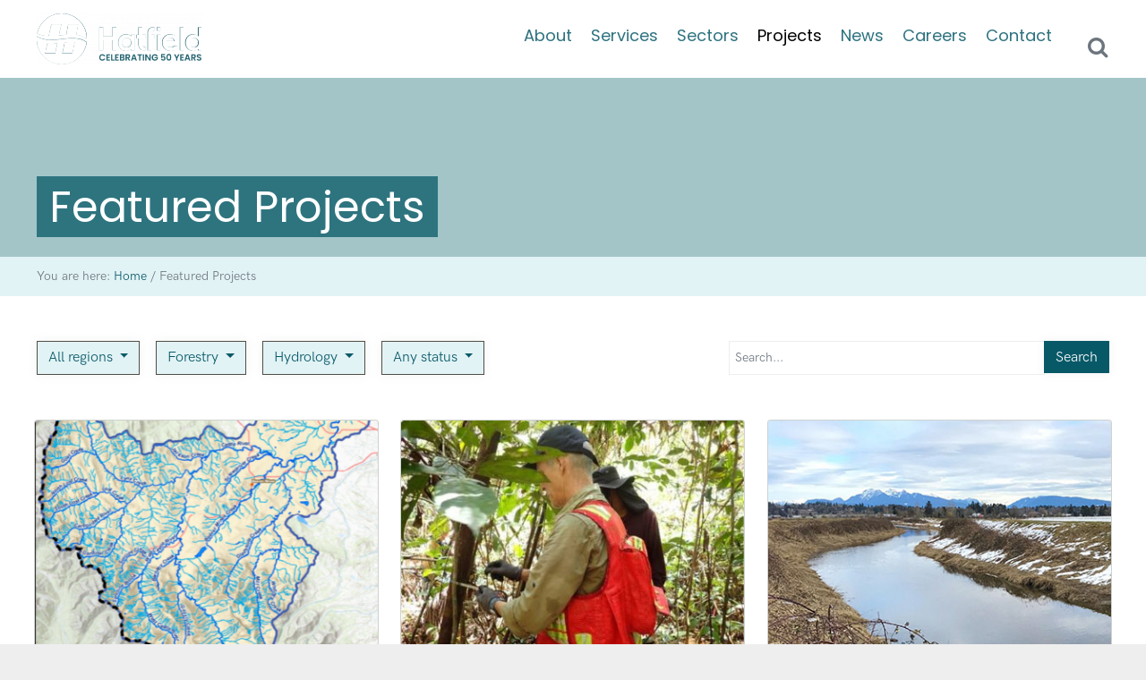

--- FILE ---
content_type: text/html; charset=utf-8
request_url: https://www.google.com/recaptcha/api2/anchor?ar=1&k=6Lc5Qe8UAAAAAD1z0ZMQgWZ6QWCLCTKuQg7fHpJP&co=aHR0cHM6Ly9oYXRmaWVsZGdyb3VwLmNvbTo0NDM.&hl=en&v=N67nZn4AqZkNcbeMu4prBgzg&size=invisible&anchor-ms=20000&execute-ms=30000&cb=wn3czljt6cxd
body_size: 48553
content:
<!DOCTYPE HTML><html dir="ltr" lang="en"><head><meta http-equiv="Content-Type" content="text/html; charset=UTF-8">
<meta http-equiv="X-UA-Compatible" content="IE=edge">
<title>reCAPTCHA</title>
<style type="text/css">
/* cyrillic-ext */
@font-face {
  font-family: 'Roboto';
  font-style: normal;
  font-weight: 400;
  font-stretch: 100%;
  src: url(//fonts.gstatic.com/s/roboto/v48/KFO7CnqEu92Fr1ME7kSn66aGLdTylUAMa3GUBHMdazTgWw.woff2) format('woff2');
  unicode-range: U+0460-052F, U+1C80-1C8A, U+20B4, U+2DE0-2DFF, U+A640-A69F, U+FE2E-FE2F;
}
/* cyrillic */
@font-face {
  font-family: 'Roboto';
  font-style: normal;
  font-weight: 400;
  font-stretch: 100%;
  src: url(//fonts.gstatic.com/s/roboto/v48/KFO7CnqEu92Fr1ME7kSn66aGLdTylUAMa3iUBHMdazTgWw.woff2) format('woff2');
  unicode-range: U+0301, U+0400-045F, U+0490-0491, U+04B0-04B1, U+2116;
}
/* greek-ext */
@font-face {
  font-family: 'Roboto';
  font-style: normal;
  font-weight: 400;
  font-stretch: 100%;
  src: url(//fonts.gstatic.com/s/roboto/v48/KFO7CnqEu92Fr1ME7kSn66aGLdTylUAMa3CUBHMdazTgWw.woff2) format('woff2');
  unicode-range: U+1F00-1FFF;
}
/* greek */
@font-face {
  font-family: 'Roboto';
  font-style: normal;
  font-weight: 400;
  font-stretch: 100%;
  src: url(//fonts.gstatic.com/s/roboto/v48/KFO7CnqEu92Fr1ME7kSn66aGLdTylUAMa3-UBHMdazTgWw.woff2) format('woff2');
  unicode-range: U+0370-0377, U+037A-037F, U+0384-038A, U+038C, U+038E-03A1, U+03A3-03FF;
}
/* math */
@font-face {
  font-family: 'Roboto';
  font-style: normal;
  font-weight: 400;
  font-stretch: 100%;
  src: url(//fonts.gstatic.com/s/roboto/v48/KFO7CnqEu92Fr1ME7kSn66aGLdTylUAMawCUBHMdazTgWw.woff2) format('woff2');
  unicode-range: U+0302-0303, U+0305, U+0307-0308, U+0310, U+0312, U+0315, U+031A, U+0326-0327, U+032C, U+032F-0330, U+0332-0333, U+0338, U+033A, U+0346, U+034D, U+0391-03A1, U+03A3-03A9, U+03B1-03C9, U+03D1, U+03D5-03D6, U+03F0-03F1, U+03F4-03F5, U+2016-2017, U+2034-2038, U+203C, U+2040, U+2043, U+2047, U+2050, U+2057, U+205F, U+2070-2071, U+2074-208E, U+2090-209C, U+20D0-20DC, U+20E1, U+20E5-20EF, U+2100-2112, U+2114-2115, U+2117-2121, U+2123-214F, U+2190, U+2192, U+2194-21AE, U+21B0-21E5, U+21F1-21F2, U+21F4-2211, U+2213-2214, U+2216-22FF, U+2308-230B, U+2310, U+2319, U+231C-2321, U+2336-237A, U+237C, U+2395, U+239B-23B7, U+23D0, U+23DC-23E1, U+2474-2475, U+25AF, U+25B3, U+25B7, U+25BD, U+25C1, U+25CA, U+25CC, U+25FB, U+266D-266F, U+27C0-27FF, U+2900-2AFF, U+2B0E-2B11, U+2B30-2B4C, U+2BFE, U+3030, U+FF5B, U+FF5D, U+1D400-1D7FF, U+1EE00-1EEFF;
}
/* symbols */
@font-face {
  font-family: 'Roboto';
  font-style: normal;
  font-weight: 400;
  font-stretch: 100%;
  src: url(//fonts.gstatic.com/s/roboto/v48/KFO7CnqEu92Fr1ME7kSn66aGLdTylUAMaxKUBHMdazTgWw.woff2) format('woff2');
  unicode-range: U+0001-000C, U+000E-001F, U+007F-009F, U+20DD-20E0, U+20E2-20E4, U+2150-218F, U+2190, U+2192, U+2194-2199, U+21AF, U+21E6-21F0, U+21F3, U+2218-2219, U+2299, U+22C4-22C6, U+2300-243F, U+2440-244A, U+2460-24FF, U+25A0-27BF, U+2800-28FF, U+2921-2922, U+2981, U+29BF, U+29EB, U+2B00-2BFF, U+4DC0-4DFF, U+FFF9-FFFB, U+10140-1018E, U+10190-1019C, U+101A0, U+101D0-101FD, U+102E0-102FB, U+10E60-10E7E, U+1D2C0-1D2D3, U+1D2E0-1D37F, U+1F000-1F0FF, U+1F100-1F1AD, U+1F1E6-1F1FF, U+1F30D-1F30F, U+1F315, U+1F31C, U+1F31E, U+1F320-1F32C, U+1F336, U+1F378, U+1F37D, U+1F382, U+1F393-1F39F, U+1F3A7-1F3A8, U+1F3AC-1F3AF, U+1F3C2, U+1F3C4-1F3C6, U+1F3CA-1F3CE, U+1F3D4-1F3E0, U+1F3ED, U+1F3F1-1F3F3, U+1F3F5-1F3F7, U+1F408, U+1F415, U+1F41F, U+1F426, U+1F43F, U+1F441-1F442, U+1F444, U+1F446-1F449, U+1F44C-1F44E, U+1F453, U+1F46A, U+1F47D, U+1F4A3, U+1F4B0, U+1F4B3, U+1F4B9, U+1F4BB, U+1F4BF, U+1F4C8-1F4CB, U+1F4D6, U+1F4DA, U+1F4DF, U+1F4E3-1F4E6, U+1F4EA-1F4ED, U+1F4F7, U+1F4F9-1F4FB, U+1F4FD-1F4FE, U+1F503, U+1F507-1F50B, U+1F50D, U+1F512-1F513, U+1F53E-1F54A, U+1F54F-1F5FA, U+1F610, U+1F650-1F67F, U+1F687, U+1F68D, U+1F691, U+1F694, U+1F698, U+1F6AD, U+1F6B2, U+1F6B9-1F6BA, U+1F6BC, U+1F6C6-1F6CF, U+1F6D3-1F6D7, U+1F6E0-1F6EA, U+1F6F0-1F6F3, U+1F6F7-1F6FC, U+1F700-1F7FF, U+1F800-1F80B, U+1F810-1F847, U+1F850-1F859, U+1F860-1F887, U+1F890-1F8AD, U+1F8B0-1F8BB, U+1F8C0-1F8C1, U+1F900-1F90B, U+1F93B, U+1F946, U+1F984, U+1F996, U+1F9E9, U+1FA00-1FA6F, U+1FA70-1FA7C, U+1FA80-1FA89, U+1FA8F-1FAC6, U+1FACE-1FADC, U+1FADF-1FAE9, U+1FAF0-1FAF8, U+1FB00-1FBFF;
}
/* vietnamese */
@font-face {
  font-family: 'Roboto';
  font-style: normal;
  font-weight: 400;
  font-stretch: 100%;
  src: url(//fonts.gstatic.com/s/roboto/v48/KFO7CnqEu92Fr1ME7kSn66aGLdTylUAMa3OUBHMdazTgWw.woff2) format('woff2');
  unicode-range: U+0102-0103, U+0110-0111, U+0128-0129, U+0168-0169, U+01A0-01A1, U+01AF-01B0, U+0300-0301, U+0303-0304, U+0308-0309, U+0323, U+0329, U+1EA0-1EF9, U+20AB;
}
/* latin-ext */
@font-face {
  font-family: 'Roboto';
  font-style: normal;
  font-weight: 400;
  font-stretch: 100%;
  src: url(//fonts.gstatic.com/s/roboto/v48/KFO7CnqEu92Fr1ME7kSn66aGLdTylUAMa3KUBHMdazTgWw.woff2) format('woff2');
  unicode-range: U+0100-02BA, U+02BD-02C5, U+02C7-02CC, U+02CE-02D7, U+02DD-02FF, U+0304, U+0308, U+0329, U+1D00-1DBF, U+1E00-1E9F, U+1EF2-1EFF, U+2020, U+20A0-20AB, U+20AD-20C0, U+2113, U+2C60-2C7F, U+A720-A7FF;
}
/* latin */
@font-face {
  font-family: 'Roboto';
  font-style: normal;
  font-weight: 400;
  font-stretch: 100%;
  src: url(//fonts.gstatic.com/s/roboto/v48/KFO7CnqEu92Fr1ME7kSn66aGLdTylUAMa3yUBHMdazQ.woff2) format('woff2');
  unicode-range: U+0000-00FF, U+0131, U+0152-0153, U+02BB-02BC, U+02C6, U+02DA, U+02DC, U+0304, U+0308, U+0329, U+2000-206F, U+20AC, U+2122, U+2191, U+2193, U+2212, U+2215, U+FEFF, U+FFFD;
}
/* cyrillic-ext */
@font-face {
  font-family: 'Roboto';
  font-style: normal;
  font-weight: 500;
  font-stretch: 100%;
  src: url(//fonts.gstatic.com/s/roboto/v48/KFO7CnqEu92Fr1ME7kSn66aGLdTylUAMa3GUBHMdazTgWw.woff2) format('woff2');
  unicode-range: U+0460-052F, U+1C80-1C8A, U+20B4, U+2DE0-2DFF, U+A640-A69F, U+FE2E-FE2F;
}
/* cyrillic */
@font-face {
  font-family: 'Roboto';
  font-style: normal;
  font-weight: 500;
  font-stretch: 100%;
  src: url(//fonts.gstatic.com/s/roboto/v48/KFO7CnqEu92Fr1ME7kSn66aGLdTylUAMa3iUBHMdazTgWw.woff2) format('woff2');
  unicode-range: U+0301, U+0400-045F, U+0490-0491, U+04B0-04B1, U+2116;
}
/* greek-ext */
@font-face {
  font-family: 'Roboto';
  font-style: normal;
  font-weight: 500;
  font-stretch: 100%;
  src: url(//fonts.gstatic.com/s/roboto/v48/KFO7CnqEu92Fr1ME7kSn66aGLdTylUAMa3CUBHMdazTgWw.woff2) format('woff2');
  unicode-range: U+1F00-1FFF;
}
/* greek */
@font-face {
  font-family: 'Roboto';
  font-style: normal;
  font-weight: 500;
  font-stretch: 100%;
  src: url(//fonts.gstatic.com/s/roboto/v48/KFO7CnqEu92Fr1ME7kSn66aGLdTylUAMa3-UBHMdazTgWw.woff2) format('woff2');
  unicode-range: U+0370-0377, U+037A-037F, U+0384-038A, U+038C, U+038E-03A1, U+03A3-03FF;
}
/* math */
@font-face {
  font-family: 'Roboto';
  font-style: normal;
  font-weight: 500;
  font-stretch: 100%;
  src: url(//fonts.gstatic.com/s/roboto/v48/KFO7CnqEu92Fr1ME7kSn66aGLdTylUAMawCUBHMdazTgWw.woff2) format('woff2');
  unicode-range: U+0302-0303, U+0305, U+0307-0308, U+0310, U+0312, U+0315, U+031A, U+0326-0327, U+032C, U+032F-0330, U+0332-0333, U+0338, U+033A, U+0346, U+034D, U+0391-03A1, U+03A3-03A9, U+03B1-03C9, U+03D1, U+03D5-03D6, U+03F0-03F1, U+03F4-03F5, U+2016-2017, U+2034-2038, U+203C, U+2040, U+2043, U+2047, U+2050, U+2057, U+205F, U+2070-2071, U+2074-208E, U+2090-209C, U+20D0-20DC, U+20E1, U+20E5-20EF, U+2100-2112, U+2114-2115, U+2117-2121, U+2123-214F, U+2190, U+2192, U+2194-21AE, U+21B0-21E5, U+21F1-21F2, U+21F4-2211, U+2213-2214, U+2216-22FF, U+2308-230B, U+2310, U+2319, U+231C-2321, U+2336-237A, U+237C, U+2395, U+239B-23B7, U+23D0, U+23DC-23E1, U+2474-2475, U+25AF, U+25B3, U+25B7, U+25BD, U+25C1, U+25CA, U+25CC, U+25FB, U+266D-266F, U+27C0-27FF, U+2900-2AFF, U+2B0E-2B11, U+2B30-2B4C, U+2BFE, U+3030, U+FF5B, U+FF5D, U+1D400-1D7FF, U+1EE00-1EEFF;
}
/* symbols */
@font-face {
  font-family: 'Roboto';
  font-style: normal;
  font-weight: 500;
  font-stretch: 100%;
  src: url(//fonts.gstatic.com/s/roboto/v48/KFO7CnqEu92Fr1ME7kSn66aGLdTylUAMaxKUBHMdazTgWw.woff2) format('woff2');
  unicode-range: U+0001-000C, U+000E-001F, U+007F-009F, U+20DD-20E0, U+20E2-20E4, U+2150-218F, U+2190, U+2192, U+2194-2199, U+21AF, U+21E6-21F0, U+21F3, U+2218-2219, U+2299, U+22C4-22C6, U+2300-243F, U+2440-244A, U+2460-24FF, U+25A0-27BF, U+2800-28FF, U+2921-2922, U+2981, U+29BF, U+29EB, U+2B00-2BFF, U+4DC0-4DFF, U+FFF9-FFFB, U+10140-1018E, U+10190-1019C, U+101A0, U+101D0-101FD, U+102E0-102FB, U+10E60-10E7E, U+1D2C0-1D2D3, U+1D2E0-1D37F, U+1F000-1F0FF, U+1F100-1F1AD, U+1F1E6-1F1FF, U+1F30D-1F30F, U+1F315, U+1F31C, U+1F31E, U+1F320-1F32C, U+1F336, U+1F378, U+1F37D, U+1F382, U+1F393-1F39F, U+1F3A7-1F3A8, U+1F3AC-1F3AF, U+1F3C2, U+1F3C4-1F3C6, U+1F3CA-1F3CE, U+1F3D4-1F3E0, U+1F3ED, U+1F3F1-1F3F3, U+1F3F5-1F3F7, U+1F408, U+1F415, U+1F41F, U+1F426, U+1F43F, U+1F441-1F442, U+1F444, U+1F446-1F449, U+1F44C-1F44E, U+1F453, U+1F46A, U+1F47D, U+1F4A3, U+1F4B0, U+1F4B3, U+1F4B9, U+1F4BB, U+1F4BF, U+1F4C8-1F4CB, U+1F4D6, U+1F4DA, U+1F4DF, U+1F4E3-1F4E6, U+1F4EA-1F4ED, U+1F4F7, U+1F4F9-1F4FB, U+1F4FD-1F4FE, U+1F503, U+1F507-1F50B, U+1F50D, U+1F512-1F513, U+1F53E-1F54A, U+1F54F-1F5FA, U+1F610, U+1F650-1F67F, U+1F687, U+1F68D, U+1F691, U+1F694, U+1F698, U+1F6AD, U+1F6B2, U+1F6B9-1F6BA, U+1F6BC, U+1F6C6-1F6CF, U+1F6D3-1F6D7, U+1F6E0-1F6EA, U+1F6F0-1F6F3, U+1F6F7-1F6FC, U+1F700-1F7FF, U+1F800-1F80B, U+1F810-1F847, U+1F850-1F859, U+1F860-1F887, U+1F890-1F8AD, U+1F8B0-1F8BB, U+1F8C0-1F8C1, U+1F900-1F90B, U+1F93B, U+1F946, U+1F984, U+1F996, U+1F9E9, U+1FA00-1FA6F, U+1FA70-1FA7C, U+1FA80-1FA89, U+1FA8F-1FAC6, U+1FACE-1FADC, U+1FADF-1FAE9, U+1FAF0-1FAF8, U+1FB00-1FBFF;
}
/* vietnamese */
@font-face {
  font-family: 'Roboto';
  font-style: normal;
  font-weight: 500;
  font-stretch: 100%;
  src: url(//fonts.gstatic.com/s/roboto/v48/KFO7CnqEu92Fr1ME7kSn66aGLdTylUAMa3OUBHMdazTgWw.woff2) format('woff2');
  unicode-range: U+0102-0103, U+0110-0111, U+0128-0129, U+0168-0169, U+01A0-01A1, U+01AF-01B0, U+0300-0301, U+0303-0304, U+0308-0309, U+0323, U+0329, U+1EA0-1EF9, U+20AB;
}
/* latin-ext */
@font-face {
  font-family: 'Roboto';
  font-style: normal;
  font-weight: 500;
  font-stretch: 100%;
  src: url(//fonts.gstatic.com/s/roboto/v48/KFO7CnqEu92Fr1ME7kSn66aGLdTylUAMa3KUBHMdazTgWw.woff2) format('woff2');
  unicode-range: U+0100-02BA, U+02BD-02C5, U+02C7-02CC, U+02CE-02D7, U+02DD-02FF, U+0304, U+0308, U+0329, U+1D00-1DBF, U+1E00-1E9F, U+1EF2-1EFF, U+2020, U+20A0-20AB, U+20AD-20C0, U+2113, U+2C60-2C7F, U+A720-A7FF;
}
/* latin */
@font-face {
  font-family: 'Roboto';
  font-style: normal;
  font-weight: 500;
  font-stretch: 100%;
  src: url(//fonts.gstatic.com/s/roboto/v48/KFO7CnqEu92Fr1ME7kSn66aGLdTylUAMa3yUBHMdazQ.woff2) format('woff2');
  unicode-range: U+0000-00FF, U+0131, U+0152-0153, U+02BB-02BC, U+02C6, U+02DA, U+02DC, U+0304, U+0308, U+0329, U+2000-206F, U+20AC, U+2122, U+2191, U+2193, U+2212, U+2215, U+FEFF, U+FFFD;
}
/* cyrillic-ext */
@font-face {
  font-family: 'Roboto';
  font-style: normal;
  font-weight: 900;
  font-stretch: 100%;
  src: url(//fonts.gstatic.com/s/roboto/v48/KFO7CnqEu92Fr1ME7kSn66aGLdTylUAMa3GUBHMdazTgWw.woff2) format('woff2');
  unicode-range: U+0460-052F, U+1C80-1C8A, U+20B4, U+2DE0-2DFF, U+A640-A69F, U+FE2E-FE2F;
}
/* cyrillic */
@font-face {
  font-family: 'Roboto';
  font-style: normal;
  font-weight: 900;
  font-stretch: 100%;
  src: url(//fonts.gstatic.com/s/roboto/v48/KFO7CnqEu92Fr1ME7kSn66aGLdTylUAMa3iUBHMdazTgWw.woff2) format('woff2');
  unicode-range: U+0301, U+0400-045F, U+0490-0491, U+04B0-04B1, U+2116;
}
/* greek-ext */
@font-face {
  font-family: 'Roboto';
  font-style: normal;
  font-weight: 900;
  font-stretch: 100%;
  src: url(//fonts.gstatic.com/s/roboto/v48/KFO7CnqEu92Fr1ME7kSn66aGLdTylUAMa3CUBHMdazTgWw.woff2) format('woff2');
  unicode-range: U+1F00-1FFF;
}
/* greek */
@font-face {
  font-family: 'Roboto';
  font-style: normal;
  font-weight: 900;
  font-stretch: 100%;
  src: url(//fonts.gstatic.com/s/roboto/v48/KFO7CnqEu92Fr1ME7kSn66aGLdTylUAMa3-UBHMdazTgWw.woff2) format('woff2');
  unicode-range: U+0370-0377, U+037A-037F, U+0384-038A, U+038C, U+038E-03A1, U+03A3-03FF;
}
/* math */
@font-face {
  font-family: 'Roboto';
  font-style: normal;
  font-weight: 900;
  font-stretch: 100%;
  src: url(//fonts.gstatic.com/s/roboto/v48/KFO7CnqEu92Fr1ME7kSn66aGLdTylUAMawCUBHMdazTgWw.woff2) format('woff2');
  unicode-range: U+0302-0303, U+0305, U+0307-0308, U+0310, U+0312, U+0315, U+031A, U+0326-0327, U+032C, U+032F-0330, U+0332-0333, U+0338, U+033A, U+0346, U+034D, U+0391-03A1, U+03A3-03A9, U+03B1-03C9, U+03D1, U+03D5-03D6, U+03F0-03F1, U+03F4-03F5, U+2016-2017, U+2034-2038, U+203C, U+2040, U+2043, U+2047, U+2050, U+2057, U+205F, U+2070-2071, U+2074-208E, U+2090-209C, U+20D0-20DC, U+20E1, U+20E5-20EF, U+2100-2112, U+2114-2115, U+2117-2121, U+2123-214F, U+2190, U+2192, U+2194-21AE, U+21B0-21E5, U+21F1-21F2, U+21F4-2211, U+2213-2214, U+2216-22FF, U+2308-230B, U+2310, U+2319, U+231C-2321, U+2336-237A, U+237C, U+2395, U+239B-23B7, U+23D0, U+23DC-23E1, U+2474-2475, U+25AF, U+25B3, U+25B7, U+25BD, U+25C1, U+25CA, U+25CC, U+25FB, U+266D-266F, U+27C0-27FF, U+2900-2AFF, U+2B0E-2B11, U+2B30-2B4C, U+2BFE, U+3030, U+FF5B, U+FF5D, U+1D400-1D7FF, U+1EE00-1EEFF;
}
/* symbols */
@font-face {
  font-family: 'Roboto';
  font-style: normal;
  font-weight: 900;
  font-stretch: 100%;
  src: url(//fonts.gstatic.com/s/roboto/v48/KFO7CnqEu92Fr1ME7kSn66aGLdTylUAMaxKUBHMdazTgWw.woff2) format('woff2');
  unicode-range: U+0001-000C, U+000E-001F, U+007F-009F, U+20DD-20E0, U+20E2-20E4, U+2150-218F, U+2190, U+2192, U+2194-2199, U+21AF, U+21E6-21F0, U+21F3, U+2218-2219, U+2299, U+22C4-22C6, U+2300-243F, U+2440-244A, U+2460-24FF, U+25A0-27BF, U+2800-28FF, U+2921-2922, U+2981, U+29BF, U+29EB, U+2B00-2BFF, U+4DC0-4DFF, U+FFF9-FFFB, U+10140-1018E, U+10190-1019C, U+101A0, U+101D0-101FD, U+102E0-102FB, U+10E60-10E7E, U+1D2C0-1D2D3, U+1D2E0-1D37F, U+1F000-1F0FF, U+1F100-1F1AD, U+1F1E6-1F1FF, U+1F30D-1F30F, U+1F315, U+1F31C, U+1F31E, U+1F320-1F32C, U+1F336, U+1F378, U+1F37D, U+1F382, U+1F393-1F39F, U+1F3A7-1F3A8, U+1F3AC-1F3AF, U+1F3C2, U+1F3C4-1F3C6, U+1F3CA-1F3CE, U+1F3D4-1F3E0, U+1F3ED, U+1F3F1-1F3F3, U+1F3F5-1F3F7, U+1F408, U+1F415, U+1F41F, U+1F426, U+1F43F, U+1F441-1F442, U+1F444, U+1F446-1F449, U+1F44C-1F44E, U+1F453, U+1F46A, U+1F47D, U+1F4A3, U+1F4B0, U+1F4B3, U+1F4B9, U+1F4BB, U+1F4BF, U+1F4C8-1F4CB, U+1F4D6, U+1F4DA, U+1F4DF, U+1F4E3-1F4E6, U+1F4EA-1F4ED, U+1F4F7, U+1F4F9-1F4FB, U+1F4FD-1F4FE, U+1F503, U+1F507-1F50B, U+1F50D, U+1F512-1F513, U+1F53E-1F54A, U+1F54F-1F5FA, U+1F610, U+1F650-1F67F, U+1F687, U+1F68D, U+1F691, U+1F694, U+1F698, U+1F6AD, U+1F6B2, U+1F6B9-1F6BA, U+1F6BC, U+1F6C6-1F6CF, U+1F6D3-1F6D7, U+1F6E0-1F6EA, U+1F6F0-1F6F3, U+1F6F7-1F6FC, U+1F700-1F7FF, U+1F800-1F80B, U+1F810-1F847, U+1F850-1F859, U+1F860-1F887, U+1F890-1F8AD, U+1F8B0-1F8BB, U+1F8C0-1F8C1, U+1F900-1F90B, U+1F93B, U+1F946, U+1F984, U+1F996, U+1F9E9, U+1FA00-1FA6F, U+1FA70-1FA7C, U+1FA80-1FA89, U+1FA8F-1FAC6, U+1FACE-1FADC, U+1FADF-1FAE9, U+1FAF0-1FAF8, U+1FB00-1FBFF;
}
/* vietnamese */
@font-face {
  font-family: 'Roboto';
  font-style: normal;
  font-weight: 900;
  font-stretch: 100%;
  src: url(//fonts.gstatic.com/s/roboto/v48/KFO7CnqEu92Fr1ME7kSn66aGLdTylUAMa3OUBHMdazTgWw.woff2) format('woff2');
  unicode-range: U+0102-0103, U+0110-0111, U+0128-0129, U+0168-0169, U+01A0-01A1, U+01AF-01B0, U+0300-0301, U+0303-0304, U+0308-0309, U+0323, U+0329, U+1EA0-1EF9, U+20AB;
}
/* latin-ext */
@font-face {
  font-family: 'Roboto';
  font-style: normal;
  font-weight: 900;
  font-stretch: 100%;
  src: url(//fonts.gstatic.com/s/roboto/v48/KFO7CnqEu92Fr1ME7kSn66aGLdTylUAMa3KUBHMdazTgWw.woff2) format('woff2');
  unicode-range: U+0100-02BA, U+02BD-02C5, U+02C7-02CC, U+02CE-02D7, U+02DD-02FF, U+0304, U+0308, U+0329, U+1D00-1DBF, U+1E00-1E9F, U+1EF2-1EFF, U+2020, U+20A0-20AB, U+20AD-20C0, U+2113, U+2C60-2C7F, U+A720-A7FF;
}
/* latin */
@font-face {
  font-family: 'Roboto';
  font-style: normal;
  font-weight: 900;
  font-stretch: 100%;
  src: url(//fonts.gstatic.com/s/roboto/v48/KFO7CnqEu92Fr1ME7kSn66aGLdTylUAMa3yUBHMdazQ.woff2) format('woff2');
  unicode-range: U+0000-00FF, U+0131, U+0152-0153, U+02BB-02BC, U+02C6, U+02DA, U+02DC, U+0304, U+0308, U+0329, U+2000-206F, U+20AC, U+2122, U+2191, U+2193, U+2212, U+2215, U+FEFF, U+FFFD;
}

</style>
<link rel="stylesheet" type="text/css" href="https://www.gstatic.com/recaptcha/releases/N67nZn4AqZkNcbeMu4prBgzg/styles__ltr.css">
<script nonce="KRrXM2hJtTCkjVNHDT4buQ" type="text/javascript">window['__recaptcha_api'] = 'https://www.google.com/recaptcha/api2/';</script>
<script type="text/javascript" src="https://www.gstatic.com/recaptcha/releases/N67nZn4AqZkNcbeMu4prBgzg/recaptcha__en.js" nonce="KRrXM2hJtTCkjVNHDT4buQ">
      
    </script></head>
<body><div id="rc-anchor-alert" class="rc-anchor-alert"></div>
<input type="hidden" id="recaptcha-token" value="[base64]">
<script type="text/javascript" nonce="KRrXM2hJtTCkjVNHDT4buQ">
      recaptcha.anchor.Main.init("[\x22ainput\x22,[\x22bgdata\x22,\x22\x22,\[base64]/[base64]/[base64]/[base64]/[base64]/UltsKytdPUU6KEU8MjA0OD9SW2wrK109RT4+NnwxOTI6KChFJjY0NTEyKT09NTUyOTYmJk0rMTxjLmxlbmd0aCYmKGMuY2hhckNvZGVBdChNKzEpJjY0NTEyKT09NTYzMjA/[base64]/[base64]/[base64]/[base64]/[base64]/[base64]/[base64]\x22,\[base64]\x22,\x22w5rCpcOwCsK4w6TCsyXCuQ/CrG8NTsKbXiUSw4vClQlYUcO2wpzCm2LDvREowrN6wp4tF0HCkU7DuUHDqhnDi1LDsD/[base64]/w5TDusKoFHvDhBkkwrMyw5plwrJuwptjXcKBLH1oDnLCjsK6w6dDw4gyB8OuwqpZw7bDoV/Ch8KjTcKBw7nCkcKWA8K6wprChsOoQMOYZ8KIw4jDkMO/wqciw5c3woXDpn0AwoLCnQTDiMKFwqJYw4TCrMOSXX3CssOxGTDDvWvCq8KEFjPCgMOJw5XDrlQ7wpxvw7FgIsK1AHV/fiU5w41jwrPDhj8/QcOCAsKNe8OSw4/CpMOZOwbCmMO6TMKqB8K5wpg7w7t9wpTCjMOlw79zwrrDmsKewqg9wobDo2/CqC8OwpMewpFXw5TDpjRUesKVw6nDusOWaEgDccK3w6t3w7jCl2U0wonDmMOwwrbCpMK1wp7Cq8KVPMK7wqxmwog9wq14w7PCvjg0w7bCvQrDi07DoBtoe8OCwp19w7QTAcOgwrbDpsKVYhnCvC8ScRzCvMO/IMKnwpbDphzCl3EzQcK/w7tfw5pKOAwDw4zDiMKdYcOAXMK6wrhpwrnDn1vDksKuFybDpwzCkMO+w6VhDDrDg0NlwrQRw6UMJFzDosORw4h/Ik7CtMK/QA3DplwYwpnCkCLCp3TDjgsowqjDqQvDrCpHEGhRw6bCjC/CqMKTaQNTeMOVDXzCncO/w6XDljbCncKmYUNPw6J1wplLXRPCjjHDncOBw747w6bCtwHDgAhIwpfDgwlMLngwwqI/worDoMOOw4M2w5dNS8OMekIyPQJ+eGnCu8Kgw5APwoIdw7TDhsOnBsK6b8KeJ0/Cu2HDjcOffw0GA3xew4VuBW7DrMK2Q8K/wqbDnUrCncK2wpnDkcKDwrDDtT7CicKJUEzDicKzwrTDsMKww4zDp8OrNizCgG7DhMOAw4vCj8OZfsK4w4DDu2EEPBM9SMO2f3dWDcO4E8ONFEtFwpzCs8OyZ8K1QUoewozDgEMGwoMCCsKOwq7Cu30nw4k6AMKIw7vCucOMw6/CjMKPAsK9QwZEPhPDpsO7w6s+wo9jdk0zw6rDkFTDgsK+w6jCrsO0wqjCoMOIwokAfcKrRg/[base64]/DpMK8wrnDlwMVeVjCnsOGWMKZwqQJwqvCiGZ/PsOsN8KMZGPCrmo4Om/CtQ7DjsOVwqMxUsKtRMKhw4lPIsKBC8Oyw7vCk13Cp8OLw4YTesOlZz8bJcOrw77CoMORwo7CrnZuw4hOwr/CpmQgGDxlw7nCjwXCnFMTZQwyAiFLw47DuyBRJCBtXsKIw4g5w6jCoMO0WMOYwpRYZ8KWEcKJeUpww6/CvyDDtMKkwrrCjXbDumHDlx8VIhEufCgQScK1wp9wwp1lIRILw6fCvxltw7bCm0BLwo5FAGDCj24lw6XCkMKow5sTDF/[base64]/DrGRyC8KuH27ClFnCtB1uwpHCpcKICzh/wprDoRPCtsO7LcKxw7EzwoMxw70vc8OTMMKMw5rDlsKSPBNbw73DqsKyw5ITXsOPw6PCvCPCiMO0w7U6w7TDisKowqvCg8Kkw4XDtsKlw6l8w7bDicONRUoea8KSwpfDhMOIw5cjBRcYwo1Db2/ClQXDosO7w7bCo8KBRMKNdCHDomwVwqwtw4JOwqXCph7DkMOTShzDgXLDjMKQwr/DgBjDpHjChMOdwol/HhfCmmMWwrZsw4xWw7BqEcO+LS5Fw7nCr8Kuw63CnzPCpD7Ckl/Ci37CixJXScOoKH10C8KpwozDpTczw4XCtCjDgMKtEMKXBHfDtMKSw43ClyvDrRgIw6/CuSgndmR8woptFMOeOMK3w4TCjUjCu0bCjcOXSMK2HSxAbjcsw5nDj8Kww4DCgB5iawTDsRgOMcOrXzdOVS/[base64]/VjTDlsKYFioeMDnCncKjMsOLw7PDq8ODd8KQw7QLAMKjwqwMwrXCjsKmdm4Yw78Qw599wpxMw4vCpcKFXcKcw5N6JB7Dp3UJw6VILg0Vw64Iw4HCtsK8wrPDlMKfw78Pwo1dCXrCt8KnwqHDjUrCp8OTbcOVw6XCtcOtdcOHCMOmfDfDu8OgR3TChMKkLMO/NX3Ck8O6NMOxw6h3AsKww4PCpy5tw7MGOD4twr3Dqm3Dv8Oswp/DpcK3MS9/wqvDlsOowp3CmFjDpyd4wpcuUMOPVMKJwqnCrMKFwrjDlwLCkcOISsKUG8KlwovDmD9kbHd0XsOUKsK3G8KzwonCv8OIw4Muw6xqw7HCtRcEw5HCrGDDkV3CtEHCpz1/w73Dg8K/NMKbwoVpWBkkwqjDlsO0MWDCsG9QwoYxw6l4EcK6elUMe8K1NmfDvhR9wrsowoHDosO7UcKEI8OSwolcw5nChcKLacKJQsKOQMO6B3oGw4HDvMKKFFjCpGvDjMOaaWQhKxYaAVzCmcOxHMKYw6pEHMOkw4hkACHCtB3DsCvCh07CmMOEaT/DtsOqEcOQw6EJScKEfhTDssKgKyA1dMKPPDJAw5lsAcOHVAPDr8OewqfCszZtBsKxXhI8wqI2wq/CisOdKMKpUMONw5ZZwpLDlcOHw5jDtWRGDsO3wqZCwonDqV4aw77DlCTChMKgwoE4wpfDrQnDthhQw5ZvfcKmw7DCkn3CiMKkwrfDl8Ogw7YSEsOTwoklNcKwXsK1FcKJwqPDsCdnw69NOh8lE1Y/ZBvDpsKXIijDrMOcZMOIw6DCrzrDicOxXgwlCsO+RGYnY8OnbwXDnABaOMOgwo7DqMOoOmnCt0DDusO9wr3Cj8KHZ8K1wozCiljCp8K7w49NwrMJTi7DrjM/wr1DwphQCh1ow77CrcO2D8O6ewnDkml1w5jDncOnw5fCv2ZGw7DDh8OfT8KRckp4awHDuXYxe8KiwoHDp1QeD0dwaxzClUzDkzsOwqgaB1rCpSPDqkhCJsOMw4HCm0nDuMOvXnhuw654cU9Gw6fDmcOCw50mwoADw7gcwpDDvxY7TnzCtEw/V8KbIMKHwp/CvmDCuCzCmHk6FMO1w75EUzvDjMOcwpvChjDCjMODw4jDjExeATnDqD3DnMKvwphRw47Cry5wwrPDphQKw43Dhg4SMsKeT8KDIsOFw49dw5HCo8KMOkfCkh/DojDCkBzDhULDhjjCsAjCsMKtKMKNJMOFHcKBXVDCm1RvwovCtmoDE0UXDgPDjlPCqFvCgcKhU2ZOwph2wrhzw7TDpsKKZlBLw6nCpcKSw6HDkcORw67DgsOiYF/CnmE4I8K/[base64]/Dr8Olw7jCksKXwpBmbMKhLyHCm8ORPcKuJsOfwrAUwpPDrmgIw7XDv1dJw5/ClHR9YSzDiUrCrsKvwqHDq8O0w5BLEyENw6TCrMKif8KOw7tGw73CnsO9w6TDlcKLGsO/[base64]/DswrCo2o4b1nDtDfDjcKEwqTChMKjw5smfsOASMOnw43DsyfCp23ChzXDrjPDp2XCk8OTw6JvwqI9w7NsRgPClMOfwrPDpcO5w6PCvkHDocKHw59PZiNvwpZ6w6c/dF7Cl8OUw6wCw5FUCjHDusKjUMKdaW0DwrFJEWXCmMKtwqDDo8OCYVTCnhzCg8OxSsKaB8KJw6LCg8KPJWBUw6bDv8K+JsKmNm/DilHCucOvw4IOGGPDnR7CmsOzw5/DvVUib8OLw5wjw78nwr0uYDxvExYEw6PDggUiIcKgwoJuwoduwpnCgsKkw6rDt3tqwrxWwr89dhF9wrdmw4AAwo/DqBYaw7DCpMO4wqZ9VsONZ8OAwqc4wrbDnRTDi8Osw5zDp8O+wqxQZcK5w705Q8KHwpvCmsKqw4dbVsKiw7BqwqvDrnDCgcKDwpUSAsKYJiV8w4bCs8O5IsKcYURbb8Ovw5BneMK+fcKuw5EhAQc7ScOQN8KRwrZdGMOkV8Ovwq4Mw5vDg0vDi8OFw4/Dkm3DtsOhBx7Ci8KUKcKHO8OSw7/[base64]/w5M8wpbDpcKOeXjDilNiaSrCjk3ChyE0QnkKwqYFw5PDucO8wpwtfMKyG1VQMMOOMMKaVcK/w4BIwpFUYcOzJFh1wp/CkcOvwqfDkA5HVVvCnUFnCMKHNUHCsFjDqSLCpcKzfcO2w7zCg8ONRMOie1vCu8OXwoF5w6I4S8O1wqPDjCrCrcOjQFNVwpIxwpjClk3DsATDpAErw6QXIDPCucK+wrHDtsKYEsOrwoLCqH7DjmZwYjfCpxU1W3VwwoDCl8OVKsK9wqovw7nCnWDCl8OfHBvCpsOLwo/CrHspw5Jzwr7CvW/DlcO5wqwewoARCR3DhnfClcKFw7Axw5vCnsOZwoHChcKDVSc5wpzDpSVAJE/Cj8KAE8K8HsKCwqRwaMKmPcK1wo8zLHZRFgVywqLDh2fDv1AfDsK7SkLDjsKuBnbCtcK0FcOIw5VlLGrCgzJQXSDCk1RJw5ZVwpXDrTUpw5I6ecK6VAtvPcKWwpJSwqlwDExsKMKgw6svQsOpbMKUXsO1Z33ClcOjw6okwqjDk8Oew5/DlMOeSQPDlsK2KcOddMKAAnXChCPDqMK/w57Cs8O7w419wqDDusObw4bCvcO8AkVMDsKow5p2wpPDnCJ7e2zDrE0MaMO/w4fDrcOrw4k2Q8KtCcOdb8KDw4PCoQh9PMOcw4vCrlbDncOUSykXwqPDoz4zB8OwXkXCtMKhw6sVwopHwr3DqQJTw4LDlMOFw5XDlGBOwqvDrsOYW1V8wqXDo8KSQMK4w5N1ZUAkw4QwwpPCiCgMwq/Dng16eyfDhSbCiTnCnMOVNsOvwr8UfSTClgXDrFzCtR/DpQYgwrJmw717w4PDkgjDrBXCj8Kib3rChF/Dp8KWAsOfCxl6SFDDo3ttwoPCpsK9w4zCqMOMwoLCsyfCjGTDo1rDrwPClsOSWcKcwpAzwqNpbnovwo3Cikdrw6g0CHJsw5RlGcKWOjLCjWhwwqIxesKXE8KJwqc3w63Dg8OmZ8OSAcKDBF8Sw5DDksOHZX9GQcK8wrwrwoPDjxTDqnPDkcK6wo5UWCUUI1oMwop/woNiw7sUw69SNXgpMXfCgTgzwp5GwpZsw7/DisOgw6vDuzPClMK/CWPDozbDg8KLwrJowpMhQjzCmcKIQAN5fG9hFh7Ds0Fqw6LDlMOYOcKFVMK0Xi4Zw4Umwq/[base64]/[base64]/CkcK5wqtxbWfDgcOeY3HCmRoGw4MrCWV0VS9hwq/CmMOCw6HCvMOJw6LDkWHDg297OMO+woFNYcKQLGPCg2dXwoPDrcK5wr3DsMO2wq7DpiLCnSDDt8OmwpF0wqTClMO9D2JWcMOdw4bCkXTCigvCkB3DrMKGGRcdEksDH1VIw483woJ3w6PCgsK9wq9Bw5rDvm7CoFXDlQ4SK8K1DB5/[base64]/[base64]/CvsKBw6/CglvDsnknMy/DlcKNw5cRw6rDnl/CkMO1SsKUGcKaw4LDssO/[base64]/V8K5fFPCrsKKwrkPKcKlexcWTsKRwpoow7fDil/DscOMwqolNnIew5o0aWROw5p5V8OQG2/DrcKDamrCnsKyM8KbYRnDvivCtcOnwrzCr8KNA2RXw4lcwolBJltAGcKaE8Kswo/DisOiP0XDisOUwpQtw5k3w4R1wpDCq8KNQsO5w5vDjUHDpGvCscKeCsK5eRhNw6jDtcKdwoPCkR9CwrvDu8Kuw6pnSMO0F8Ouf8OGTVFeccOpw73Cg1Qka8OhVHI0RwbCqGbDrsKaDXtwwr/Dn3p5wpxCGHDCoCpyw4rDkFvCtws1WmMRwq/[base64]/DnsObScO5RsOdR8KhwqvDt8KIcC5bw6/CucO/D07CiMOGEMKlOsOXwpdlwphSSMKNw5DDo8OPYcOxLS7Cn0fDp8OuwrQXwqFtw5d0w7LCqXHDsS/CrRfCrjzDoMO4ScObwonCj8Oywr/DuMOgw6zDtW4oNsOoVVrDnCAHw7PCnGIGw7tDMXTDqRbDmFrCisOad8OoW8OeeMOUdhhRLlYtw7BfQcKbw7nCikYtwpEkw6LDmsOWRsK/[base64]/[base64]/CjsOQHMOYw7o9w4bCgxPDoMKkY8OJRMOuUA7DgFBAw6QeVsOKwq7DqmUAwqI+YMKGDz7Dm8Odw5xrwo3CvHEYw4rCn0U6w67DtjIXwq0jw7sxeUPDkcO7GsK3wpMlwofCt8O/[base64]/Dr8O4PWtLfjzDkUfDssOYw4wQwrrDmMKTwo4Dw7MXw6XCkgLDrcOdUlrCgX/[base64]/CtFVJWcKwTSnDpGQuBXwAI8K4GWU5V0XDrEfDt1HDhsKtw6DDq8OSeMOcc1/DscKwIGZpGMOdw7hvGV/DlUdASMKew4jCisOuT8OGwp/[base64]/[base64]/[base64]/CmXrDtxnCn8Ksw63DigvDilDDhcO3woDDosOrVMOfwqtqAXYBQUHCpVDCpER2w6HDgcOgcCw5KsOYwqfCpGnCvCpLw63DljdlXcKcHF/[base64]/[base64]/[base64]/[base64]/DmirCi8Oiw6ghwoDDhMKNwpgUw4EaBFPDjGfCtATCt8OaasOyw7o5EUvDrsOtwr0KEyvDrMOTw6PCgw/CtcO4w7XDgsO2TGJJdsKVLADCrMOfw5kkNcK4w5RLw64Ew7TClcKeIi3CuMOCfAYcHsKcw4ZcSGhGE3XCslnCgFQJwoN0wrgpKgYaAcKswol2DAzCjwnDozATw4EMQjPCjcO2A07DvcK9RVTCrsKZwqxqCn9gaBItCBvCg8Ohw5nCuF/CgcO6SMOFwro5wpksYMOowoF/wqPCh8KHAMKfw4dMwrBUV8KnI8K3w6wBBcKhCMOiwr9uwrURdSE+WEc+eMKPwpLDtR/Cq2YeBGXDvcKawofDosOpwq7DscKnAxoPw6QRBsOcCGjChcKxw6JRw5/Cl8ObEsKLwqHDsGRbwpnCrMOvw61vBk9zwpbDo8OhYDxVH3HDksOmwrjDtTpHY8K/[base64]/[base64]/DtjEzYm0ww4nDmxHDkz3DsXXChMO6wpnDtMOoHsOiCcOKwo12b3JdcMK6w6HCvMK4ZMKjI1h+OMKLw5Vnw5nDhFltwrbDnsOVwqMDwpV8w7jCvjLDhEnDuEzDssKOSsKRdCVPwovDhnvDswohR2DCg2bCjcOJwrnDocO/XmFEwqDDncKoSW/CjcOzwrN3w61VP8KBBcOTOcKGwpVeXcOQwqx3w7nDqF1VKhBcE8OHw69CM8KQbyssKXw6V8OrTcOZwqE6w58JwopJW8KsNcKQFcOHeWHCng9pw4Ybw5XCn8K2azdNesKDwqQtJ3XDkmnDoAjDiSdOAAXCngcBe8KSKMKRQ3nDnMKTw5PCnmPDmcOuwqd/MHAMwropw6TDvE5lw5nCh0EtY2PCs8KHBxJ9w7J1wpM5w4/Cjix8w7TDkcKgPjoaH1ECw7UbwozCpQ4wacObUjwMw5XCvcOSAcOSO33Dm8OWDcKRw53DhsOAEXd4U1A8w7TCij8zwoTChsObwqXCg8OQMy/[base64]/w68iDQdfEsORw7LDsAsIYRPChWbCpsKMJcOywqPDnsO2QWMbEzgJeTfDuzbCtWXDjlosw78CwpVQwrEMeD4fGcKyYDpyw4VDMhLDlsO0KUXDscOBdsKIN8O7w43DqMOlw6sMw4lQw64re8O1acKww6PDtMOmwpQSL8KYw5h/[base64]/Du8O4w6rDtcK4wqfDosKrdMO7w6HDsV0cJMKRTsK+wpkow4nDrMKUSkfDqsKwDwXCrcO8a8OvCANEw6PCjSPDj1TDnMKZw4TDlcK5U3N+IMKzw6NlQRBDwobDqBsgbsKWw4fCj8KtHU3DsDFiXizCkhjDusK4wo7CqF/CgcKPw7PDr0rCjz3Dt0YtQ8OaLW0iQh3DjS9RTHAGwpfCiMO0Fyp5dCLCtMOjwo8zJBEmW0PCnsOMwoHCrMKHw5rCtgTDnsOsw5vDkXxpwpnDksOawqXDtcKGSEvCn8KqwoNvw70NwpnDmsO6w7p6w6luOl1GDcO2ES/DrgTChcOAUsOtKsK5w4vDkcOPI8O3wo97BcOpJl3Crzguw4MlRcO/T8KlcW87w6gEJMKAPHHDgsKlJRHCm8KPX8OxWU7DmEc0MHzCgzzCiEZaasOEZGI/w7/DjwrCrcOHwqQaw6BBwqzDgMOYw6R4YCzDhMOpwqzDkUPDl8KqYcKvw77DkGLCsHbDiMOgw7fDvz9QMcKfPynChTvDr8O7w7jCvw98XUTClm3CqMOAC8K4w4TDnSHDplLCugJnw7rCq8KvckLClSAcQR/DhMOqVsK2VX/DmSTCicKfGcOyRcODw5LDtUh0wpbDpsKqGRA7w4PDujrDuW9xwrpIwqnDvzVwJF3CrTfCkl0nK2DDjFHDjEnClgzDmgxVHgdFc33Dlh4OPGolwqNDVcOEfHUYRGXDnWZhwpt7A8OhMcOQUXR4R8O4wpvDqk5CdcKbeMOTdMOQw4Uaw78Rw5jCvGQYwrs0wpTDsA/[base64]/DjsKIw5h5IMOlJToWwpETH8KkwrPDgiYqwp3DjG8Pwo0ywq/Dt8O2wpzCgcKzw4fDqn1CwqXDtxYFKBDCmsKRw70APh5vFTPDkwfCvWx9w5RXwrnDk3UCwprCsG/ConXCkcKfVCXDv3rDrQs8MDfCq8KyDmITw7jDoHbDlwrDp3ltw4bDqsKAwpzDhz5bw4A2UcOqNsOqw4PCoMOESMKAZ8OswpfDtsKdesOhZcOkI8OuwpnCpMKpw4Eqwq/DsyQxw4J+wqIHw6B6wrjDuDrDnBnDtMKXwrzCtHE1wo3Cu8OnGWU8wq7DqUjDlAzDhT3DmlZiwrUOw6s3w7sFAgRLRllkL8KtN8OFwo1Vw5rDsglFEBcZw4DCnMO4PMO5cm8Iw7vDgMK3w5HCg8OTwrgkw7vDi8OIBMK4w4DChsOxb0sGw7LClkrCuj/CoEXDpBbDqW7Dh2NYbHMJw5NiwqbCs2RcwovCn8OvwqLDi8OywpwnwpA/CsOvwr1cJwEew7ZgZcOAwqZgw5MoBWZVwpYGZFTCn8OrIwNpwq3DonHCosKfwozCoMKIwpHDg8K8OcK+WcKxwpV9KhVnGCbCncK9TcOSZ8KLJ8KzwpnDtDHCqAfDgHpybHhyP8KqcDrCrRDDqE/DmMOHCcOjL8OVwpw/SlzDkMOWw4TDq8KuJsKpwqR2wpLDhQLCkw5DclggwrDDisO5w4/[base64]/CtMO5acKFCDfClAUmwoHCusOAworDocKgBjzCpVgtw4zCtsKZw759SA/CnwoIwqh7wqXDng1JG8OgYj3DtsKRwoZbUyF4bsKfwrI9w5XChMOJwrhkw4LDgxNowrdUacKoacOMwqkTw7PDs8K6w5vDj2BBBRHDhH9sOsOMw6bCvm4/L8K/EcK2wobDnFZAP1jDk8KrKXnChz4RcsOEw5PCn8ODT2XDkj7ChsO9GsKuBV7DusOtCcOrwqDDoQROwrjCjsOuRMKsPMO5wprCmRQVazrDlEfCgx13w50rw7zClsKPCsKtS8KcwoNKBypXwp7CrMK5w7jCksK4wqc0CEdkLsOhdMOcwqF7LC99wq1pw7vDucO/w4s8wrzDhhBswrTCjUNRw6vCpcOJIVLDn8OywpBvw6fDuS7CrEDDk8Kzw6Niwr/CqULDucOcw5cxUcOiSVjDh8KUw5NiD8KZNMKIw5BKw6IMIMOGwq5Pw78fAD7CqjsNwoteVR7ChT9bOS7CgDvCgmYEwpMJw6/[base64]/CuHpkKsO3woXDnMOgbsOdw4LCp1HDrzIVdMKLbgJKfsKUacKEwrUVw6IUwpzCmsKEw4rCmmoSw5HCrFNHZMKiwqQeL8O6PUwDUcOJw7jDp8OHw4/Co1rCp8OtwoHDg2TDjWvDgifDgMKcEkPDiwjCsT7CrRVxwokrwrxOw6PCjCYGwqbCvFtIw6zCpjbCrxXDhynDlMOEwpgWw73Dr8KJHzLCi1zDpDRrIXnDoMOiwpbCv8OfGMKawqsYwpvDiRsUw5/CpVpSQsKRw4vCpMKjFMKWwrYtwofDnsONbcK3wpfCnh/Ct8ORbnhlBykqw4PCtznDl8KxwqJcwpvCjcKHwp/ClMKxwo8FYC40wpYAwq1DGQUIH8KvI0/[base64]/CuhxXw53DssONw7HDsBzCgWkIw5AoWTjDtwNoAsOhw7BRw4HDlcKJPQAEV8KXE8OCwrHDtsKGw6XCl8OmAQDDlsOifsKpw4/CrRTChMKAXHpIwodPw6/Dv8KfwrgkB8KZQWzDp8KZw6HCqELDiMOscsOUwq9fIQgsEhl5Nj98wrfDl8KwAE9ow73ClG4BwpoxS8Kvw4TCmMK2w4vCqWYPfTxTRTBfSnVYw7zDvicLGsK7w5gKw7TDvQh/T8O0U8KbQMOEw7/DlcKEUnELDSXDv0x2E8OXAiDCnhpIw6vDsMOlF8Olw6XCq27Dp8K/woNUw7FSacK1wqHDm8Ogw65Sw5vDvsKewqfDhBrCuTnChnzCj8KRw7PDjBrCiMOvw5/DkMKPPEIzw4JDw5NkR8Ofbz/[base64]/[base64]/Dl0vCqiUYDMOFRkofw5/DqwVBwoTDgjLClihwwpbCpg0pITXCoD9JwqLDkn/[base64]/[base64]/Dh8Kjwp1xMzTDnsK+N8KDFcK6PhBFHkB8JS7CjMKnw4fCnkrDtMKdwrFDWcODwqEbHsKxScKbEsKmKA/Dhh7CtsKhSWrDhMKyQEs3UsKpDS5fUcOQJnzDhcKnw404w6vCpMKNw6EswpIqwqzDjlvDjTvCo8OfNsOxAD/CrcOPAk3Cj8OsDcOLwrViw6VgaDMTw6RyZCTCjcKYw4fDk2RGwqoGa8KjIMO2HcKbwpVRIghvw7PDocKnL8KZwq7CicO3bxBQTMKow5vDj8KRw73CsMK4C0rCq8O5w7TCi2/CoTHDnicwfQXDvMOkwqAGMMK7w5N+EcOQXcOWw7UTE3XCvRvDiUrCkjnCiMOrOwTCgRwjw5rCsz/[base64]/DrDV2wrtAwqUVwrfDkC/[base64]/ChMKiw7rCm0x9w57ChMK+JcKQw6jDvcO3w7s7Vj8FAsOPb8OiJhQ+wpUZEsOywrTDsAk/FDzChsK4woJQGMKDXHvDhcKXOkZRwq5Tw7/Dlg7CokRLFDrCg8K/J8KmwpMDdiRNBBwCJcKtw6t/KcOfFcKleSUAw5LDu8KAwo4oBGrCrDPCoMKrchFaWsKsOT3CgV/[base64]/wrhha1jCn8Kyw5Ncw5vCvVZwBR8nwrowUMOKLkzCssOOw5IbeMOHEcK3w4kbwoh9wo97w4XDn8KoUT/ClT7CvMOrccKbwrwsw6bClMO4w7rDnAnCuFvDhz04FsK8wqkwwpsQw48CfcODQsODw4DDr8OZZD3Crw/Dm8Ohw6jCi0LCj8K5w59CwoUAw7smwqBOasKCUnjCkMKuO05KCsOhw6haPgMww54lwr/DrnBIdsOSwqw8w5ZxNsO/esKJwpLDl8OgZX/CmzzCtHbDoMOLcMKAwp4bFwTCrCvCosOKw4fCo8KMw6fCqUHCrsOWwojDvMONwq7CrsOpH8KVdhQrMB7CisOdw5/Crw9PRTFxIcOFKRJmw6zDnwbCh8KBwp/DucK+wqHDq1nDiSk2w5fCt1zDsXUrw4vCuMKkccOKw6/CjMK0wpwjwqldwozCjX1/wpRaw7ddJsKqw6fDtcK/MMKOw4DDkA/[base64]/w4DDpsKlwrPCpsO3w6ZDwowKc0IQdyrCjSl/w6YNHMO0woTCjQDDqcKhdDLCp8K4wrfCscKqK8OCw6TDtcKywq3CvE3CqU83wpjCs8Odwrskwr1nw5/CncKHw5Abe8K3NMOIZ8K/w7bDhXMYahAYw7XCiAMgwoDCnMKAw4VEGMOlw4gXw6XCqsK0wpRiwqQqKC52BMKpwrRswotkblfDvsODCTojw6k4LlDCs8Olw45LWcKjwpfDlmcXwr51w5HCpGbDnEEyw6/DqR4eAGMrLU1uQ8KjwpQPw4YTY8OwwqAOwrdHWiHCs8K8wp5pw6RiAcObw7zDhRohw6jDuHfDpnsMMVMIwr0WWsKaX8K+w4tYwqwwLcKSwq/CpDjCvG7DtMO/w53DoMOCWlrDpRTChRpwwoUiw45jNCorw7bDvsKyJ3Fub8Onw6lSF3w/[base64]/DlsO5JMOpX8Oiw7XChWI5wp7Dlz/Dg8KlbWjDn08BK8KjUcKdwo3DunYIdsKGE8O3wqJLYsOaXjI9fRnCmTUwwqvDusKqwrFSw5kHflY8AC/CthPDs8K7w4R+a052wp7DnjnDoXZRbTAlfcOHwpNXUzR6HMOZw6rDgsOFdcKDw758BmAGCsOAw6EAMMKEw5zDjsO/[base64]/CpxfDksK5w6PDgCdew55ww6xAw7jDvh/[base64]/DhsOXU2VUDcKaN8K6wqZewrUdw4NlFQ/DoULDkMOcfF/CkcOiXhZ4w6tlQMKPw4IRw4hNXkI2w5bDuRHCojvCucOkIcOTLVrDh3NAQsKDw67DtMOywqzCmhNDISbDhUrCksO6w7PDhCDCoD3Cq8OfZBLDjDHDo0LDkWPCkx/[base64]/IDPDtMOSwpcYO8K5wqXDo8OGw6PDtMKVdMKkw4pMw6EXw6bCpMKCwofCu8KRwr3DtcOTwqXCjxk9LUPCt8KLQMKhHBRxw5chwo/ChsKxw6bDlj/Dg8Kuw5vDgiBNLRIMKVLDoUrDscOAw5lcwolCBcOIwqXDgMOWw44iw7lHw4cUwrBJwqlnCsOdJ8KlC8O1dsKcw4FoJMOzVcOtwo/DpADCsMOJIF7CocO0w5lNwolCV1Z0fXjDhmljwqnCvcO0V3YDwqvCgAjDniMZcsKkUW8reh0wasKtZ2dqOcKLJsOgB3LDo8OdNHTCjcKCw4lYWRLCl8KKwprDtGPDizrDg1hQw4XCosKKaMOqA8K6Y23CusOIfMOjwqbCnxjCiW1GwrDCksKRw5/CvUfDhR/[base64]/wrsSZ8Ksw5QkEUfCpCIPIkPDvgIXP8KPGMOJMy8qw5BvwovDs8KAWsO3w4jDiMOZVsOyd8OPWMKmwofDu2/DoCsuRQl9wqzCiMK1CcKcw5zCg8KKN1AAF1pKJ8Ode1bDm8OQE27ChUo6VMKcwr7Dl8Oaw7hsdMKoFcKswpQQw7BjdivCvMOLw5/CjsKtbRoNw7AOw7zDgMKDYMKKE8Olc8KnDMKKEXMOwqEAdngjEyPCmlhIw5HDpzpQwpxjDj5nbcOEI8KNwrIpJMK9CxkYwrYob8Oyw7oldMK2w5ROw4czCS/[base64]/CocO+w5fCrTHCmH04XsK5WMKofcO8T8K9HE7DhCcbIHEWVWbClDNwworCtsOIYsK7w5IgNMOCNMKNHcKYFHhOTxxrJyvDiF5XwqYzw4vDvkFSX8Kuw5LDp8OhFsKzw45tI1UUK8OZw4rCkQ/DuzDDlsORZk8SwoUSwp1vWsKyem/Cg8ORw6/CrwrCuEomw5bDkVzClHrCnhh8woDDsMO7wpdcw7QLRMKHOGLCl8K2EMO1worDqhcbwqPDr8KeEhJGW8OhMjwdVMOLYkjDncKPw7XDmX5DH0xdw5zCvsObwpdowo3Dkw/DsxFhw6rCgjBOwrY4cTosaFbCjcKqw7TCmcK+w6QTIS/CrRVmwpZ2LsKYTsK+wrTCvjYWIjrCrz3DrSgswroowqfCq3hhfnsCBsOOw4wZw4UiwqwSw5jDjD/CoFXCrcKzw7zDkxI4NcKgwrfDukoBbMOow6jDlsK7w43DsV3DqkV6fMOFB8O0ZsKlwobCjMKyEwErwrHCpsK5QCIPasKAYgXCo34CwowBAlc3QMKySl/DoB7DjMOgAsKGRwTCoXQWRcKKYMK2w7bCuHZrX8O8w4HCm8K8w6PDgDN4w71wbsOnw64bREnDmxZeM3wYw4YcwqhGRcOUDWQFQ8OrW3LDo24kTMKJw7ULw6jCkcOONcKCw77DtcOhwqk3MGjCuMKUwqvDuTzChn5bwr4Ow7gxw4rDrGXDt8OVRsKTwrEHGMKcesK/wqpmAsKAwrxuw5jDqcKNwr/CmT/Cp0ZAcMOqw6AgACnCk8KXE8KvX8OdXj4SNVfClMO4TmN3Y8OUUMOdw4V2b3fDqHozNztuw5pew4MlVcKbW8OGwqbDsCDDm2lNdU/DuhbDpMKhJcKRXgA1w6YMUxrDgmNOwoltw6fDhMKQF23Cs0PDqcKgUsKOQsONw7kre8OaOsKhW2bDiA1jAsOiwpDCmSw5w4fDk8KIdMK6csKtBTV/w4prw79dwpEaBgM9dQrClyzCicOwBHM1w6rCncOFwoLCvhp5w6A2wqHDrj/[base64]/DsCxaw5xvOSzClRIuw6M+NFnDn8Kfwo3CusK7woLDmVBFw7fCl8KSAMOgwo0Dw5otJ8Ogw7NfGMKBwrrDi2LDi8K8woDClCAkHsKuw5trL2/[base64]/[base64]/[base64]/wq1QXAXDtsOKccKUIDbDoA1hW1DDuUfCmsOsTcO9LyQUZ17Dl8OCw5DDgg/CmAAxwojCoQfCucKUw7TDl8O3CcOQw6DDiMK/aiIZJsK/w77DpVtuw5fCuFvDs8KTAXLDjA5oeW9rw4XCmHPCoMOpwpDDmEJHwpA7w7dIwrUaUEvDkyHDrcK5w63DksO+ecKKQ2RmT2fDiMKKQh/CuntQwo7ChHgRw5AnMQdEQhsPw6PCtMKbfFYcwprDkU1Yw4ApwqbCosOlJgTDtcK4wr3Cp07Dn0Zrw5HDgsKgBsKtw5PCk8Oww5Byw4F1A8KZVsKiH8KXw5jChsOywqTCmkDChzDCr8O9bMKYwq3CsMOaY8K/wqQ5exTCoTnDvDZvw6bCsD1GwrTDk8KUCMKJfsKQLx3DtTfCicOJNMKIwpYuwo/DtMKwwrLDiD0ONsO0UnTDkHzCsE7CpGfCuWkZwoNGEMOpw6zDhcO2woZtZEXCk1NaOXLDj8OnYcK2fiwEw7cAWMOoX8OdwpDCt8OdCRPCkMKdwqLDmRFMwrrCjMORFMO+cMODOz/CrsORUMOTaBM+w6ULwpDCo8O7LcOLP8ODwo/DvhzChE4Pw7LDtzDDjg5jwr/[base64]/Cizl+DcKEwqDCg8OYw5BAwrrDvj/[base64]/CpE0yJcKZwoNsw5TDiRjDncOqfCXDnn/DrcOjBsOSCsKDwqXCv0o6wqEWwr8YBMKEw4lNwqrCpDTCm8KzP3fDqx4OWcKNCmrDvFcbOngaQ8KZwqvDvcK6w4VGdgTCscKoTxx7w70HNnvDj2nCq8KSQ8K4ccOOfMK8w7vCvxXDqnfCmcKhw7hZw7pRFsKbwqDCkS/Dg2DDuXjDuGHCjnfChWrDon43GEPCui5BZklEC8KoTA3Dt8Ovw6bDvMKGwpZmw4oSw4vCsH/[base64]/DthdQwq8Qw5NFwp3Cmx5sJ1FcAcKVwrnDlwrCoMKVwojDk3LCoG3DvW0kwp3DtWBzwrfDhhkHT8O1RFd1DcOofsKoPH/DqMKPQcKQwrbDk8K8IhxnwrRSYTV6w6BHw4bChsOLw5HDpi/DusKow4V3S8KYY1rCmsKQSVRmwp7Ct1bCocOzD8KoR3NeEhXDnsKaw6XDt2nCuyTDuMKGwpwZN8Owwp7CnSPCtQsJw5pKLsK5wqDCscOww5XCusOSTwzDuMOhGDXCuBpeMMKJw5cHFhxWKjAbw7xqw7NDT1wJw63DssObcS3ChQAzFMO/bk/CvcK3PMOnw5srOl/CqsKBImjCi8K4J2pkZcOoD8KBBsKYw6/[base64]/ZEnCum3Djg0ew5DCnxrDmMOvIEVbbMKywobDuhjCokAOGQXDhcOowq5LwrtyKsOlw4LDhsOew7HDvsKdwrTDusKGJMOnw4jCgGfDpsOUwo4BWcO1PEMtw7/CtsONwonDmQrDmGRAw7DDjFAfw5tpw6XCm8O4Mg7CgcONw49VwpfCnkoEXA3CpWPDrMKdw4TCpcKjSsKzw7tpEcOFw63Cj8KtRxXDlQ3Clm1NwrXDrDbCvMOlKjBPAFHCucKBTcKgelvChCLCh8KywpYlwonDsD7DoGJgw4/DjWbCsGjDm8OiUMOVwqzDh1pGLlLCmXETKMKQeMKOUAIIHGnDpRAOVlvDiRsWw6ZWwq/CusOpLcOZw4DChcO7wrLClH80A8K2RmXCixk6w5TCp8KmcGEnaMKdwqQXw7QzLAHDrcK9FcKBbUDCvWzDhMKew4VnKnQrfnBqw4V0wrt3wpPDocKhw4PCiD3CkxpPYMKOw4QoDjjCp8OOwqJMNQ1nwoAVVMKBQQ7CqSYdw4LDqi/CrHR/UHERXBLCugcnw5fDscK0EjdwZcKWwqhLHsKbw7HDllEzOW4AcMOGb8KrwrXDusOJwo4/[base64]/CpMKNWDkXe8KjcFfDs0LCuTrDosO1KcOaakfCscOsfHjCo8KAF8OZTBrColzDnxPCsRRmbcOnwqh0w7nCgMKkw4TCnnDCpE1tCRlSKWVZUMKpBi9xw5PDlMKSLiUHKsOSKyxsw7vDrsOkwpluw4rDrVLDq3/Cq8KRBj7DuXIpT24MAws6w4M8wonCjVnCpMOrw6/CrVEUwqjCq08Vw4PCvyslOD/[base64]/[base64]\\u003d\\u003d\x22],null,[\x22conf\x22,null,\x226Lc5Qe8UAAAAAD1z0ZMQgWZ6QWCLCTKuQg7fHpJP\x22,0,null,null,null,0,[21,125,63,73,95,87,41,43,42,83,102,105,109,121],[7059694,836],0,null,null,null,null,0,null,0,null,700,1,null,0,\[base64]/76lBhnEnQkZnOKMAhnM8xEZ\x22,0,0,null,null,1,null,0,1,null,null,null,0],\x22https://hatfieldgroup.com:443\x22,null,[3,1,1],null,null,null,1,3600,[\x22https://www.google.com/intl/en/policies/privacy/\x22,\x22https://www.google.com/intl/en/policies/terms/\x22],\x22xPC3OX0wsUIzAEHiKcfRjjo0XCNCZ3GEwLRgY45ogWs\\u003d\x22,1,0,null,1,1769796178882,0,0,[157,221,174],null,[84,175],\x22RC-FobYasZm9gejwA\x22,null,null,null,null,null,\x220dAFcWeA7fbvZjOwVB5Iwlxs_q9ZoLFWRWE56NpHKJwla6fhlbZ_2uV5IdEbljDPIOF3qHM6yQrXnj9Y-ST-BCJwFxIVoB_8hDQQ\x22,1769878978741]");
    </script></body></html>